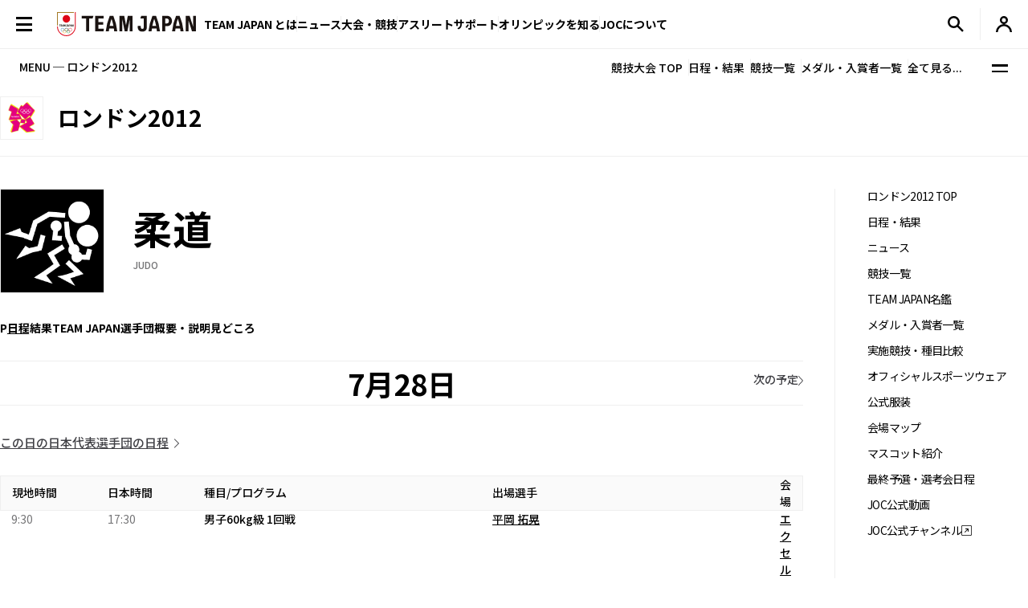

--- FILE ---
content_type: image/svg+xml
request_url: https://www.joc.or.jp/assets/img/common/icon_language_white.svg
body_size: 640
content:
<svg xmlns="http://www.w3.org/2000/svg" width="13" height="13" viewBox="0 0 13 13">
  <path id="language_FILL0_wght400_GRAD0_opsz24" d="M86.5-867a6.288,6.288,0,0,1-2.519-.512,6.6,6.6,0,0,1-2.072-1.4,6.592,6.592,0,0,1-1.4-2.072A6.289,6.289,0,0,1,80-873.5a6.273,6.273,0,0,1,.512-2.527,6.62,6.62,0,0,1,1.4-2.064,6.593,6.593,0,0,1,2.072-1.4A6.29,6.29,0,0,1,86.5-880a6.273,6.273,0,0,1,2.527.512,6.619,6.619,0,0,1,2.064,1.4,6.62,6.62,0,0,1,1.4,2.064A6.272,6.272,0,0,1,93-873.5a6.289,6.289,0,0,1-.512,2.519,6.592,6.592,0,0,1-1.4,2.072,6.621,6.621,0,0,1-2.064,1.4A6.271,6.271,0,0,1,86.5-867Zm0-1.333a8.241,8.241,0,0,0,.731-1.219,7.689,7.689,0,0,0,.5-1.349h-2.47a7.688,7.688,0,0,0,.5,1.349A8.241,8.241,0,0,0,86.5-868.333Zm-1.69-.26a9.025,9.025,0,0,1-.512-1.113,9.557,9.557,0,0,1-.366-1.194H82.015a5.4,5.4,0,0,0,1.178,1.414A4.68,4.68,0,0,0,84.81-868.593Zm3.38,0a4.68,4.68,0,0,0,1.617-.894,5.4,5.4,0,0,0,1.178-1.414H89.068a9.556,9.556,0,0,1-.366,1.194A9.025,9.025,0,0,1,88.19-868.593ZM81.463-872.2h2.21q-.049-.325-.073-.642t-.024-.658q0-.341.024-.658t.073-.642h-2.21a5.558,5.558,0,0,0-.122.642,5.173,5.173,0,0,0-.041.658,5.171,5.171,0,0,0,.041.658A5.557,5.557,0,0,0,81.463-872.2Zm3.51,0h3.055q.049-.325.073-.642t.024-.658q0-.341-.024-.658t-.073-.642H84.973q-.049.325-.073.642t-.024.658q0,.341.024.658T84.973-872.2Zm4.355,0h2.21a5.56,5.56,0,0,0,.122-.642,5.172,5.172,0,0,0,.041-.658,5.174,5.174,0,0,0-.041-.658,5.561,5.561,0,0,0-.122-.642h-2.21q.049.325.073.642t.024.658q0,.341-.024.658T89.328-872.2Zm-.26-3.9h1.918a5.394,5.394,0,0,0-1.178-1.414,4.676,4.676,0,0,0-1.617-.894,9,9,0,0,1,.512,1.113A9.541,9.541,0,0,1,89.068-876.1Zm-3.8,0h2.47a7.692,7.692,0,0,0-.5-1.349,8.26,8.26,0,0,0-.731-1.219,8.26,8.26,0,0,0-.731,1.219A7.69,7.69,0,0,0,85.265-876.1Zm-3.25,0h1.917a9.543,9.543,0,0,1,.366-1.194,9,9,0,0,1,.512-1.113,4.676,4.676,0,0,0-1.617.894A5.394,5.394,0,0,0,82.015-876.1Z" transform="translate(-80 880)" fill="#fafafa"/>
</svg>


--- FILE ---
content_type: image/svg+xml
request_url: https://www.joc.or.jp/assets/img/common/icon_sns_line_white.svg
body_size: 660
content:
<svg id="グループ_7781" data-name="グループ 7781" xmlns="http://www.w3.org/2000/svg" xmlns:xlink="http://www.w3.org/1999/xlink" width="22.452" height="22.452" viewBox="0 0 22.452 22.452">
  <defs>
    <clipPath id="clip-path">
      <rect id="長方形_609" data-name="長方形 609" width="22.452" height="22.452" fill="#fff"/>
    </clipPath>
  </defs>
  <g id="グループ_7780" data-name="グループ 7780" clip-path="url(#clip-path)">
    <path id="パス_3271" data-name="パス 3271" d="M17.39,22.452H5.061A5.061,5.061,0,0,1,0,17.39V5.062A5.062,5.062,0,0,1,5.061,0H17.39a5.061,5.061,0,0,1,5.061,5.062V17.39a5.061,5.061,0,0,1-5.061,5.061" fill="#fff"/>
    <path id="パス_3272" data-name="パス 3272" d="M68.25,64.419c0-3.349-3.358-6.074-7.485-6.074s-7.485,2.725-7.485,6.074c0,3,2.663,5.518,6.26,5.993.244.053.576.161.659.369a1.537,1.537,0,0,1,.024.677s-.088.528-.107.641c-.033.189-.15.74.648.4a24.168,24.168,0,0,0,5.881-4.346h0a5.4,5.4,0,0,0,1.6-3.738" transform="translate(-49.541 -54.251)"/>
    <path id="パス_3273" data-name="パス 3273" d="M201.4,125.409h-2.1a.143.143,0,0,1-.143-.143v0h0V122h0v0a.143.143,0,0,1,.143-.143h2.1a.143.143,0,0,1,.143.143v.531a.143.143,0,0,1-.143.143h-1.429v.551H201.4a.143.143,0,0,1,.143.143v.531a.143.143,0,0,1-.143.143h-1.429v.551H201.4a.143.143,0,0,1,.143.143v.531a.143.143,0,0,1-.143.143" transform="translate(-185.179 -113.306)" fill="#fff"/>
    <path id="パス_3274" data-name="パス 3274" d="M90.524,125.409a.143.143,0,0,0,.143-.143v-.531a.143.143,0,0,0-.143-.143H89.095V122a.143.143,0,0,0-.143-.143h-.531a.143.143,0,0,0-.143.143v3.264h0v0a.143.143,0,0,0,.143.143h2.1Z" transform="translate(-82.084 -113.306)" fill="#fff"/>
    <path id="パス_3275" data-name="パス 3275" d="M129.4,121.855h-.531a.143.143,0,0,0-.143.143v3.267a.143.143,0,0,0,.143.143h.531a.143.143,0,0,0,.143-.143V122a.143.143,0,0,0-.143-.143" transform="translate(-119.698 -113.306)" fill="#fff"/>
    <path id="パス_3276" data-name="パス 3276" d="M150.607,121.855h-.531a.143.143,0,0,0-.143.143v1.94l-1.495-2.018-.012-.015h0l-.009-.009,0,0-.008-.007,0,0-.008-.005,0,0-.008,0,0,0-.008,0,0,0-.009,0h-.005l-.008,0h-.554a.143.143,0,0,0-.143.143v3.267a.143.143,0,0,0,.143.143h.531a.143.143,0,0,0,.143-.143v-1.94l1.5,2.021a.145.145,0,0,0,.037.036h0l.009.005,0,0,.007,0,.007,0,0,0,.01,0h0a.146.146,0,0,0,.037,0h.528a.143.143,0,0,0,.143-.143V122a.143.143,0,0,0-.143-.143" transform="translate(-137.287 -113.306)" fill="#fff"/>
  </g>
</svg>
